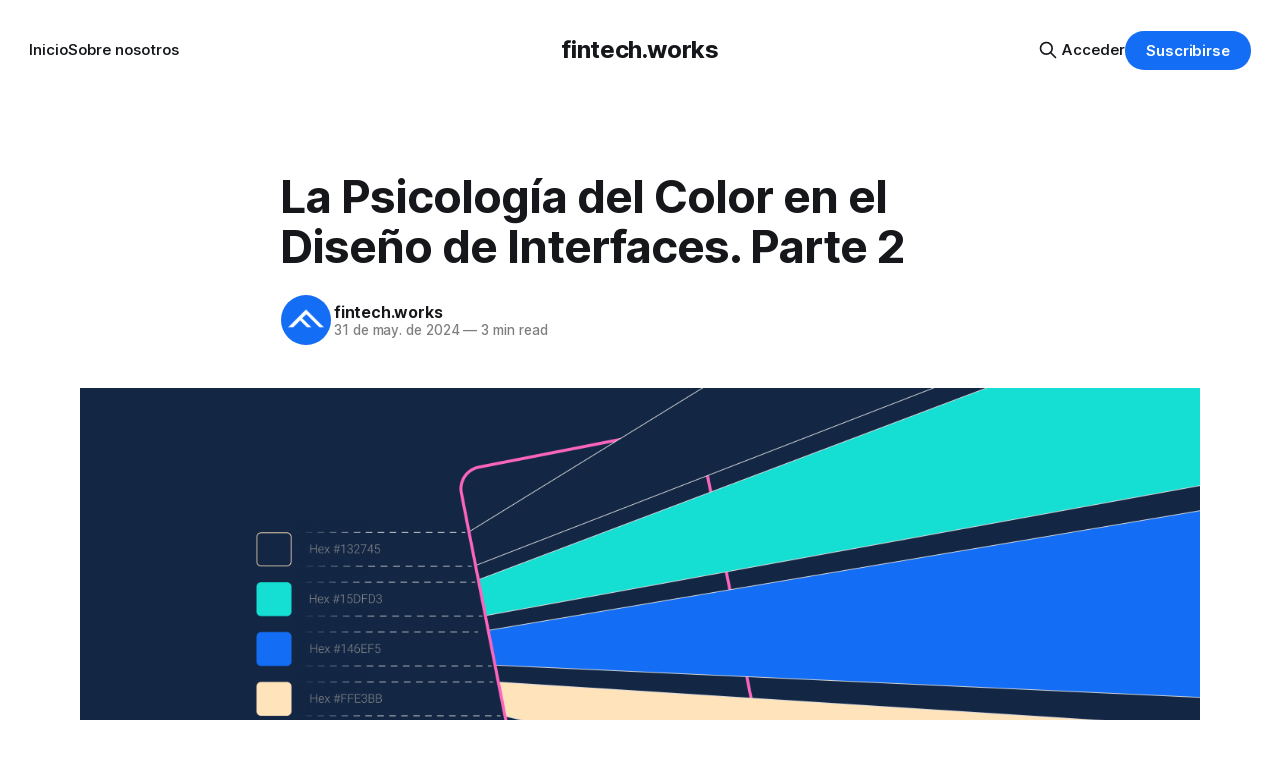

--- FILE ---
content_type: text/html; charset=utf-8
request_url: https://blog.fintech.works/la-psicologia-del-color-en-el-diseno-de-interfaces-parte-2/
body_size: 8660
content:
<!DOCTYPE html>
<html lang="es">
<head>

    <title>La Psicología del Color en el Diseño de Interfaces. Parte 2</title>
    <meta charset="utf-8">
    <meta name="viewport" content="width=device-width, initial-scale=1.0">
    
    <link rel="preload" as="style" href="https://blog.fintech.works/assets/built/screen.css?v=22fc1e176b">
    <link rel="preload" as="script" href="https://blog.fintech.works/assets/built/source.js?v=22fc1e176b">

    <link rel="stylesheet" type="text/css" href="https://blog.fintech.works/assets/built/screen.css?v=22fc1e176b">

    <style>
        :root {
            --background-color: #ffffff
        }
    </style>

    <script>
        /* The script for calculating the color contrast has been taken from
        https://gomakethings.com/dynamically-changing-the-text-color-based-on-background-color-contrast-with-vanilla-js/ */
        var accentColor = getComputedStyle(document.documentElement).getPropertyValue('--background-color');
        accentColor = accentColor.trim().slice(1);
        var r = parseInt(accentColor.substr(0, 2), 16);
        var g = parseInt(accentColor.substr(2, 2), 16);
        var b = parseInt(accentColor.substr(4, 2), 16);
        var yiq = ((r * 299) + (g * 587) + (b * 114)) / 1000;
        var textColor = (yiq >= 128) ? 'dark' : 'light';

        document.documentElement.className = `has-${textColor}-text`;
    </script>

    <link rel="canonical" href="https://blog.fintech.works/la-psicologia-del-color-en-el-diseno-de-interfaces-parte-2/">
    <meta name="referrer" content="no-referrer-when-downgrade">
    
    <meta property="og:site_name" content="fintech.works">
    <meta property="og:type" content="article">
    <meta property="og:title" content="La Psicología del Color en el Diseño de Interfaces. Parte 2">
    <meta property="og:description" content="Introducción

En la primera parte de nuestro análisis sobre la psicología del color en las interfaces de usuario, exploramos la importancia de la consistencia cromática y cómo esta puede influir en la experiencia del usuario. Ahora, en esta segunda entrega, nos adentraremos aún más en el fascinante mundo del diseño">
    <meta property="og:url" content="https://blog.fintech.works/la-psicologia-del-color-en-el-diseno-de-interfaces-parte-2/">
    <meta property="og:image" content="https://blog.fintech.works/content/images/size/w1200/2024/05/Thumbnail---La-Psicolog-a-del-Color-en-el-Dise-o-de-Interfaces--21--1.png">
    <meta property="article:published_time" content="2024-05-31T19:18:07.000Z">
    <meta property="article:modified_time" content="2025-06-11T13:02:56.000Z">
    <meta property="article:publisher" content="https://www.facebook.com/ghost">
    <meta name="twitter:card" content="summary_large_image">
    <meta name="twitter:title" content="La Psicología del Color en el Diseño de Interfaces. Parte 2">
    <meta name="twitter:description" content="Introducción

En la primera parte de nuestro análisis sobre la psicología del color en las interfaces de usuario, exploramos la importancia de la consistencia cromática y cómo esta puede influir en la experiencia del usuario. Ahora, en esta segunda entrega, nos adentraremos aún más en el fascinante mundo del diseño">
    <meta name="twitter:url" content="https://blog.fintech.works/la-psicologia-del-color-en-el-diseno-de-interfaces-parte-2/">
    <meta name="twitter:image" content="https://blog.fintech.works/content/images/size/w1200/2024/05/Thumbnail---La-Psicolog-a-del-Color-en-el-Dise-o-de-Interfaces--21--1.png">
    <meta name="twitter:label1" content="Written by">
    <meta name="twitter:data1" content="fintech.works">
    <meta name="twitter:site" content="@ghost">
    <meta property="og:image:width" content="1200">
    <meta property="og:image:height" content="630">
    
    <script type="application/ld+json">
{
    "@context": "https://schema.org",
    "@type": "Article",
    "publisher": {
        "@type": "Organization",
        "name": "fintech.works",
        "url": "https://blog.fintech.works/",
        "logo": {
            "@type": "ImageObject",
            "url": "https://blog.fintech.works/favicon.ico",
            "width": 48,
            "height": 48
        }
    },
    "author": {
        "@type": "Person",
        "name": "fintech.works",
        "image": {
            "@type": "ImageObject",
            "url": "https://blog.fintech.works/content/images/2024/04/Perfil--1--1.png",
            "width": 485,
            "height": 485
        },
        "url": "https://blog.fintech.works/author/fintech-works/",
        "sameAs": []
    },
    "headline": "La Psicología del Color en el Diseño de Interfaces. Parte 2",
    "url": "https://blog.fintech.works/la-psicologia-del-color-en-el-diseno-de-interfaces-parte-2/",
    "datePublished": "2024-05-31T19:18:07.000Z",
    "dateModified": "2025-06-11T13:02:56.000Z",
    "image": {
        "@type": "ImageObject",
        "url": "https://blog.fintech.works/content/images/size/w1200/2024/05/Thumbnail---La-Psicolog-a-del-Color-en-el-Dise-o-de-Interfaces--21--1.png",
        "width": 1200,
        "height": 630
    },
    "description": "Introducción\n\nEn la primera parte de nuestro análisis sobre la psicología del color en las interfaces de usuario, exploramos la importancia de la consistencia cromática y cómo esta puede influir en la experiencia del usuario. Ahora, en esta segunda entrega, nos adentraremos aún más en el fascinante mundo del diseño cromático, centrándonos en la aplicación práctica de reglas y consejos específicos. Descubriremos cómo elegir y combinar colores de manera efectiva para potenciar la usabilidad\n\n¿Qué ",
    "mainEntityOfPage": "https://blog.fintech.works/la-psicologia-del-color-en-el-diseno-de-interfaces-parte-2/"
}
    </script>

    <meta name="generator" content="Ghost 6.13">
    <link rel="alternate" type="application/rss+xml" title="fintech.works" href="https://blog.fintech.works/rss/">
    <script defer src="https://cdn.jsdelivr.net/ghost/portal@~2.56/umd/portal.min.js" data-i18n="true" data-ghost="https://blog.fintech.works/" data-key="a0d7cd54fc4a207084775c5a05" data-api="https://fintech-works.ghost.io/ghost/api/content/" data-locale="es" crossorigin="anonymous"></script><style id="gh-members-styles">.gh-post-upgrade-cta-content,
.gh-post-upgrade-cta {
    display: flex;
    flex-direction: column;
    align-items: center;
    font-family: -apple-system, BlinkMacSystemFont, 'Segoe UI', Roboto, Oxygen, Ubuntu, Cantarell, 'Open Sans', 'Helvetica Neue', sans-serif;
    text-align: center;
    width: 100%;
    color: #ffffff;
    font-size: 16px;
}

.gh-post-upgrade-cta-content {
    border-radius: 8px;
    padding: 40px 4vw;
}

.gh-post-upgrade-cta h2 {
    color: #ffffff;
    font-size: 28px;
    letter-spacing: -0.2px;
    margin: 0;
    padding: 0;
}

.gh-post-upgrade-cta p {
    margin: 20px 0 0;
    padding: 0;
}

.gh-post-upgrade-cta small {
    font-size: 16px;
    letter-spacing: -0.2px;
}

.gh-post-upgrade-cta a {
    color: #ffffff;
    cursor: pointer;
    font-weight: 500;
    box-shadow: none;
    text-decoration: underline;
}

.gh-post-upgrade-cta a:hover {
    color: #ffffff;
    opacity: 0.8;
    box-shadow: none;
    text-decoration: underline;
}

.gh-post-upgrade-cta a.gh-btn {
    display: block;
    background: #ffffff;
    text-decoration: none;
    margin: 28px 0 0;
    padding: 8px 18px;
    border-radius: 4px;
    font-size: 16px;
    font-weight: 600;
}

.gh-post-upgrade-cta a.gh-btn:hover {
    opacity: 0.92;
}</style>
    <script defer src="https://cdn.jsdelivr.net/ghost/sodo-search@~1.8/umd/sodo-search.min.js" data-key="a0d7cd54fc4a207084775c5a05" data-styles="https://cdn.jsdelivr.net/ghost/sodo-search@~1.8/umd/main.css" data-sodo-search="https://fintech-works.ghost.io/" data-locale="es" crossorigin="anonymous"></script>
    
    <link href="https://blog.fintech.works/webmentions/receive/" rel="webmention">
    <script defer src="/public/cards.min.js?v=22fc1e176b"></script>
    <link rel="stylesheet" type="text/css" href="/public/cards.min.css?v=22fc1e176b">
    <script defer src="/public/comment-counts.min.js?v=22fc1e176b" data-ghost-comments-counts-api="https://blog.fintech.works/members/api/comments/counts/"></script>
    <script defer src="/public/member-attribution.min.js?v=22fc1e176b"></script>
    <script defer src="/public/ghost-stats.min.js?v=22fc1e176b" data-stringify-payload="false" data-datasource="analytics_events" data-storage="localStorage" data-host="https://blog.fintech.works/.ghost/analytics/api/v1/page_hit"  tb_site_uuid="80970e6f-d483-4ee4-a33f-cbf5c73fbd32" tb_post_uuid="f1ec933d-2517-4a7b-9b0b-b7829e0fa35e" tb_post_type="post" tb_member_uuid="undefined" tb_member_status="undefined"></script><style>:root {--ghost-accent-color: #146EF5;}</style>
    <!-- Google Tag Manager -->
<script>(function(w,d,s,l,i){w[l]=w[l]||[];w[l].push({'gtm.start':
new Date().getTime(),event:'gtm.js'});var f=d.getElementsByTagName(s)[0],
j=d.createElement(s),dl=l!='dataLayer'?'&l='+l:'';j.async=true;j.src=
'https://www.googletagmanager.com/gtm.js?id='+i+dl;f.parentNode.insertBefore(j,f);
})(window,document,'script','dataLayer','GTM-WRXKTJ86');</script>
<!-- End Google Tag Manager -->

<!-- Code blocks syntax highlighting -->
<script src="https://cdn.jsdelivr.net/npm/prismjs/prism.min.js" defer></script>
<script src="https://cdn.jsdelivr.net/npm/prismjs/plugins/autoloader/prism-autoloader.min.js" defer></script>
<link rel="stylesheet" href="https://cdn.jsdelivr.net/npm/prismjs/themes/prism.min.css">
<!-- End Code blocks syntax highlighting -->

</head>
<body class="post-template has-sans-title has-sans-body">

<div class="gh-viewport">
    
    <header id="gh-navigation" class="gh-navigation is-middle-logo gh-outer">
    <div class="gh-navigation-inner gh-inner">

        <div class="gh-navigation-brand">
            <a class="gh-navigation-logo is-title" href="https://blog.fintech.works">
                    fintech.works
            </a>
            <button class="gh-search gh-icon-button" aria-label="Search this site" data-ghost-search>
    <svg xmlns="http://www.w3.org/2000/svg" fill="none" viewBox="0 0 24 24" stroke="currentColor" stroke-width="2" width="20" height="20"><path stroke-linecap="round" stroke-linejoin="round" d="M21 21l-6-6m2-5a7 7 0 11-14 0 7 7 0 0114 0z"></path></svg></button>            <button class="gh-burger gh-icon-button">
                <svg xmlns="http://www.w3.org/2000/svg" width="24" height="24" fill="currentColor" viewBox="0 0 256 256"><path d="M224,128a8,8,0,0,1-8,8H40a8,8,0,0,1,0-16H216A8,8,0,0,1,224,128ZM40,72H216a8,8,0,0,0,0-16H40a8,8,0,0,0,0,16ZM216,184H40a8,8,0,0,0,0,16H216a8,8,0,0,0,0-16Z"></path></svg>                <svg xmlns="http://www.w3.org/2000/svg" width="24" height="24" fill="currentColor" viewBox="0 0 256 256"><path d="M205.66,194.34a8,8,0,0,1-11.32,11.32L128,139.31,61.66,205.66a8,8,0,0,1-11.32-11.32L116.69,128,50.34,61.66A8,8,0,0,1,61.66,50.34L128,116.69l66.34-66.35a8,8,0,0,1,11.32,11.32L139.31,128Z"></path></svg>            </button>
        </div>

        <nav class="gh-navigation-menu">
            <ul class="nav">
    <li class="nav-inicio"><a href="https://blog.fintech.works/">Inicio</a></li>
    <li class="nav-sobre-nosotros"><a href="https://blog.fintech.works/about/">Sobre nosotros</a></li>
</ul>

        </nav>

        <div class="gh-navigation-actions">
                <button class="gh-search gh-icon-button" aria-label="Search this site" data-ghost-search>
    <svg xmlns="http://www.w3.org/2000/svg" fill="none" viewBox="0 0 24 24" stroke="currentColor" stroke-width="2" width="20" height="20"><path stroke-linecap="round" stroke-linejoin="round" d="M21 21l-6-6m2-5a7 7 0 11-14 0 7 7 0 0114 0z"></path></svg></button>                <div class="gh-navigation-members">
                            <a href="#/portal/signin" data-portal="signin">Acceder</a>
                                <a class="gh-button" href="#/portal/signup" data-portal="signup">Suscribirse</a>
                </div>
        </div>

    </div>
</header>

    

<main class="gh-main">

    <article class="gh-article post">

        <header class="gh-article-header gh-canvas">

            <h1 class="gh-article-title is-title">La Psicología del Color en el Diseño de Interfaces. Parte 2</h1>

            <div class="gh-article-meta">
                <div class="gh-article-author-image">
                            <a href="/author/fintech-works/">
                                <img class="author-profile-image" src="/content/images/size/w160/2024/04/Perfil--1--1.png" alt="fintech.works" />
                            </a>
                </div>
                <div class="gh-article-meta-wrapper">
                    <h4 class="gh-article-author-name"><a href="/author/fintech-works/">fintech.works</a></h4>
                    <div class="gh-article-meta-content">
                        <time class="gh-article-meta-date" datetime="2024-05-31">31 de may. de 2024</time>
                            <span class="gh-article-meta-length"><span class="bull">—</span> 3 min read</span>
                    </div>
                </div>
            </div>

                <figure class="gh-article-image">
        <img
            srcset="/content/images/size/w320/2024/05/Thumbnail---La-Psicolog-a-del-Color-en-el-Dise-o-de-Interfaces--21--1.png 320w,
                    /content/images/size/w600/2024/05/Thumbnail---La-Psicolog-a-del-Color-en-el-Dise-o-de-Interfaces--21--1.png 600w,
                    /content/images/size/w960/2024/05/Thumbnail---La-Psicolog-a-del-Color-en-el-Dise-o-de-Interfaces--21--1.png 960w,
                    /content/images/size/w1200/2024/05/Thumbnail---La-Psicolog-a-del-Color-en-el-Dise-o-de-Interfaces--21--1.png 1200w,
                    /content/images/size/w2000/2024/05/Thumbnail---La-Psicolog-a-del-Color-en-el-Dise-o-de-Interfaces--21--1.png 2000w"
            src="/content/images/size/w1200/2024/05/Thumbnail---La-Psicolog-a-del-Color-en-el-Dise-o-de-Interfaces--21--1.png"
            alt="La Psicología del Color en el Diseño de Interfaces. Parte 2"
        >
    </figure>

        </header>

        <section class="gh-content gh-canvas is-body">
            <h2 id="introducci%C3%B3n">Introducción</h2><p>En la primera parte de nuestro análisis sobre la psicología del color en las interfaces de usuario, exploramos la importancia de la consistencia cromática y cómo esta puede influir en la experiencia del usuario. Ahora, en esta segunda entrega, nos adentraremos aún más en el fascinante mundo del diseño cromático, centrándonos en la aplicación práctica de reglas y consejos específicos. Descubriremos cómo elegir y combinar colores de manera efectiva para potenciar la usabilidad</p><p>¿Qué necesitan saber los diseñadores al elegir un esquema de color? ¿Qué pautas esenciales pueden garantizar el uso efectivo de los colores en el diseño?</p><h3 id="seguir-las-directrices-de-marca-y-estilo"><strong>Seguir las directrices de marca y estilo</strong></h3><p>El primer aspecto, y posiblemente el más importante, en cuanto al uso de colores es seguir las directrices ya establecidas. Cuando se diseña para una marca, las guías de estilo se vuelven extremadamente importantes. La mayoría de las marcas tienen colores específicos a los que se adhieren, por lo tanto, los diseñadores deben asegurarse de que la paleta elegida se ajuste a estos colores de marca y de que el color dominante en el diseño refleje lo mismo en la identidad de la marca.</p><figure class="kg-card kg-image-card"><img src="https://blog.fintech.works/content/images/2024/05/Thumbnail---La-Psicolog-a-del-Color-en-el-Dise-o-de-Interfaces--23-.png" class="kg-image" alt="" loading="lazy" width="2000" height="1049" srcset="https://blog.fintech.works/content/images/size/w600/2024/05/Thumbnail---La-Psicolog-a-del-Color-en-el-Dise-o-de-Interfaces--23-.png 600w, https://blog.fintech.works/content/images/size/w1000/2024/05/Thumbnail---La-Psicolog-a-del-Color-en-el-Dise-o-de-Interfaces--23-.png 1000w, https://blog.fintech.works/content/images/size/w1600/2024/05/Thumbnail---La-Psicolog-a-del-Color-en-el-Dise-o-de-Interfaces--23-.png 1600w, https://blog.fintech.works/content/images/2024/05/Thumbnail---La-Psicolog-a-del-Color-en-el-Dise-o-de-Interfaces--23-.png 2000w" sizes="(min-width: 720px) 720px"></figure><h3 id="garantizar-la-consistencia-en-el-uso-del-color"><strong>Garantizar la consistencia en el uso del color</strong></h3><p>La consistencia es un principio clave del diseño, y es igualmente esencial en la elección de colores. Es importante tener en cuenta que es casi imposible elegir la paleta de colores perfecta con tantas opciones disponibles. Sin embargo, la armonía cromática y los colores complementarios pueden ayudar a abordar este aspecto.</p><p>Los diseñadores deben mantenerse consistentes con su elección de colores a lo largo del diseño. Por ejemplo, si se utiliza una combinación de rojo y naranja en la página de inicio de un sitio web, el tema principal también debe seguirse en otras páginas.</p><figure class="kg-card kg-image-card kg-card-hascaption"><img src="https://blog.fintech.works/content/images/2024/05/Thumbnail---La-Psicolog-a-del-Color-en-el-Dise-o-de-Interfaces--17-.png" class="kg-image" alt="" loading="lazy" width="2000" height="1049" srcset="https://blog.fintech.works/content/images/size/w600/2024/05/Thumbnail---La-Psicolog-a-del-Color-en-el-Dise-o-de-Interfaces--17-.png 600w, https://blog.fintech.works/content/images/size/w1000/2024/05/Thumbnail---La-Psicolog-a-del-Color-en-el-Dise-o-de-Interfaces--17-.png 1000w, https://blog.fintech.works/content/images/size/w1600/2024/05/Thumbnail---La-Psicolog-a-del-Color-en-el-Dise-o-de-Interfaces--17-.png 1600w, https://blog.fintech.works/content/images/2024/05/Thumbnail---La-Psicolog-a-del-Color-en-el-Dise-o-de-Interfaces--17-.png 2000w" sizes="(min-width: 720px) 720px"><figcaption><i><em class="italic" style="white-space: pre-wrap;">Flujo de pantallas donde se mantiene la consistencia de los colores. Desde el inicio hasta la finalización de la tarea</em></i></figcaption></figure><h3 id="utiliza-la-regla-del-60-30-10"><strong>Utiliza la regla del 60-30-10</strong></h3><p>La regla del 60-30-10 es un principio orientador importante para los diseñadores de UI/UX. Según esta regla, en cualquier diseño, el 60 por ciento del área debe estar cubierto por el color dominante, el 30 por ciento por el color secundario y el 10 por ciento por el color de acento.</p><p>Aquí podemos observar un ejemplo concreto de aplicación de la regla del 60-30-10 en una pantalla de un sistema de pagos que hemos desarrollado. Esta pantalla es un buen caso de estudio para entender cómo esta regla puede guiar el diseño de interfaces de usuario de manera efectiva.</p><figure class="kg-card kg-image-card"><img src="https://blog.fintech.works/content/images/2024/05/Thumbnail---La-Psicolog-a-del-Color-en-el-Dise-o-de-Interfaces--18--1.png" class="kg-image" alt="" loading="lazy" width="2000" height="1050" srcset="https://blog.fintech.works/content/images/size/w600/2024/05/Thumbnail---La-Psicolog-a-del-Color-en-el-Dise-o-de-Interfaces--18--1.png 600w, https://blog.fintech.works/content/images/size/w1000/2024/05/Thumbnail---La-Psicolog-a-del-Color-en-el-Dise-o-de-Interfaces--18--1.png 1000w, https://blog.fintech.works/content/images/size/w1600/2024/05/Thumbnail---La-Psicolog-a-del-Color-en-el-Dise-o-de-Interfaces--18--1.png 1600w, https://blog.fintech.works/content/images/2024/05/Thumbnail---La-Psicolog-a-del-Color-en-el-Dise-o-de-Interfaces--18--1.png 2000w" sizes="(min-width: 720px) 720px"></figure><p>En esta pantalla, el color dominante ocupa aproximadamente el 60% del espacio visible. Este color se utiliza para destacar los elementos principales de la interfaz, como los campos de ingreso de datos o los botones de acción primarios. Al ocupar la mayor parte del espacio, este color establece una jerarquía clara y enfatiza las funcionalidades principales.</p><p>El color secundario, que representa alrededor del 30% del espacio, complementa al dominante y se utiliza para resaltar elementos secundarios o de menor importancia en la pantalla. Esto puede incluir información adicional, botones secundarios o elementos de navegación que no son tan prominentes como los principales.</p><p>Finalmente, el color de acento, que representa aproximadamente el 10% del espacio, se utiliza con moderación para agregar puntos de interés visual y llamar la atención sobre elementos específicos que requieren destacarse. Este color se reserva para detalles importantes, como alertas, botones de confirmación o información crítica para el usuario.</p><h1 id="conclusi%C3%B3n">Conclusión&nbsp;</h1><p>Los colores son fundamentales en el diseño de productos y servicios, tanto en el mundo físico como en el digital. Desde la elección de una paleta hasta la combinación de colores primarios y secundarios, los diseñadores deben tomar decisiones con cuidado, ya que estas afectan la imagen de la marca y la experiencia del usuario.</p><p>Seleccionar los colores adecuados es clave para asegurar que los diseños sean intuitivos y fáciles de usar, especialmente en entornos digitales como sitios web y aplicaciones móviles.</p><p>En nuestra próxima entrada, nos adentraremos en el futuro del diseño UI/UX en el mundo financiero. Exploramos cómo las tendencias emergentes, la tecnología innovadora y las demandas cambiantes de los usuarios están moldeando el panorama del diseño de interfaces en la industria financiera.</p><p><em>¡Suscríbete a nuestro blog para mantenerte al día con las últimas novedades!</em></p>
        </section>

    </article>

        <div class="gh-comments gh-canvas">
            
        <script defer src="https://cdn.jsdelivr.net/ghost/comments-ui@~1.3/umd/comments-ui.min.js" data-locale="es" data-ghost-comments="https://blog.fintech.works/" data-api="https://fintech-works.ghost.io/ghost/api/content/" data-admin="https://fintech-works.ghost.io/ghost/" data-key="a0d7cd54fc4a207084775c5a05" data-title="null" data-count="true" data-post-id="6656fe5c4f69d400012aca43" data-color-scheme="auto" data-avatar-saturation="60" data-accent-color="#146EF5" data-comments-enabled="all" data-publication="fintech.works" crossorigin="anonymous"></script>
    
        </div>

</main>


        <section class="gh-container is-grid gh-outer">
            <div class="gh-container-inner gh-inner">
                <h2 class="gh-container-title">Read more</h2>
                <div class="gh-feed">
                        <article class="gh-card post">
    <a class="gh-card-link" href="/errores-como-contrato/">
            <figure class="gh-card-image">
                <img
                    srcset="/content/images/size/w160/format/webp/2026/01/Thumbnail-Devops-December.png 160w,
                            /content/images/size/w320/format/webp/2026/01/Thumbnail-Devops-December.png 320w,
                            /content/images/size/w600/format/webp/2026/01/Thumbnail-Devops-December.png 600w,
                            /content/images/size/w960/format/webp/2026/01/Thumbnail-Devops-December.png 960w,
                            /content/images/size/w1200/format/webp/2026/01/Thumbnail-Devops-December.png 1200w,
                            /content/images/size/w2000/format/webp/2026/01/Thumbnail-Devops-December.png 2000w"
                    sizes="320px"
                    src="/content/images/size/w600/2026/01/Thumbnail-Devops-December.png"
                    alt="Errores como contrato"
                    loading="lazy"
                >
            </figure>
        <div class="gh-card-wrapper">
            <h3 class="gh-card-title is-title">Errores como contrato</h3>
                <p class="gh-card-excerpt is-body">En nuestro blog sobre pruebas de contrato contamos nuestra experiencia implementando contratos para microservicios y cómo estos sirven para facilitar el desarrollo y la documentación dentro de una organización. En aquella ocasión no llegamos a mirar en detalle un contrato real en sí, sino que simplemente dimos una explicación general</p>
            <footer class="gh-card-meta"><!--
             -->
                    <span class="gh-card-author">By Fintech Works Admin</span>
                    <time class="gh-card-date" datetime="2026-01-08">8 de ene. de 2026</time>
                <!--
         --></footer>
        </div>
    </a>
</article>                        <article class="gh-card post">
    <a class="gh-card-link" href="/deuda-de-diseno-deuda-de-estrategia/">
            <figure class="gh-card-image">
                <img
                    srcset="/content/images/size/w160/format/webp/2025/12/Thumbnail-Design-November.png 160w,
                            /content/images/size/w320/format/webp/2025/12/Thumbnail-Design-November.png 320w,
                            /content/images/size/w600/format/webp/2025/12/Thumbnail-Design-November.png 600w,
                            /content/images/size/w960/format/webp/2025/12/Thumbnail-Design-November.png 960w,
                            /content/images/size/w1200/format/webp/2025/12/Thumbnail-Design-November.png 1200w,
                            /content/images/size/w2000/format/webp/2025/12/Thumbnail-Design-November.png 2000w"
                    sizes="320px"
                    src="/content/images/size/w600/2025/12/Thumbnail-Design-November.png"
                    alt="Deuda de diseño &#x3D; Deuda de estrategia"
                    loading="lazy"
                >
            </figure>
        <div class="gh-card-wrapper">
            <h3 class="gh-card-title is-title">Deuda de diseño &#x3D; Deuda de estrategia</h3>
                <p class="gh-card-excerpt is-body">En el mundo fintech de 2025, hablar de deuda de diseño es casi siempre hablar de síntomas: un botón fuera de lugar, un componente con un color distinto al de su gemelo, un modal que aparece solo a veces, o un flujo que parece construido por tres equipos que jamás</p>
            <footer class="gh-card-meta"><!--
             -->
                    <span class="gh-card-author">By Fintech Works Admin</span>
                    <time class="gh-card-date" datetime="2025-12-09">9 de dic. de 2025</time>
                <!--
         --></footer>
        </div>
    </a>
</article>                        <article class="gh-card post">
    <a class="gh-card-link" href="/infraestructura-fantasma-nuestra-estrategia-para-lidiar-con-este-fenomeno/">
            <figure class="gh-card-image">
                <img
                    srcset="/content/images/size/w160/format/webp/2025/11/Thumbnail-Devops-November.png 160w,
                            /content/images/size/w320/format/webp/2025/11/Thumbnail-Devops-November.png 320w,
                            /content/images/size/w600/format/webp/2025/11/Thumbnail-Devops-November.png 600w,
                            /content/images/size/w960/format/webp/2025/11/Thumbnail-Devops-November.png 960w,
                            /content/images/size/w1200/format/webp/2025/11/Thumbnail-Devops-November.png 1200w,
                            /content/images/size/w2000/format/webp/2025/11/Thumbnail-Devops-November.png 2000w"
                    sizes="320px"
                    src="/content/images/size/w600/2025/11/Thumbnail-Devops-November.png"
                    alt="Infraestructura fantasma - Nuestra estrategia para lidiar con este fenómeno"
                    loading="lazy"
                >
            </figure>
        <div class="gh-card-wrapper">
            <h3 class="gh-card-title is-title">Infraestructura fantasma - Nuestra estrategia para lidiar con este fenómeno</h3>
                <p class="gh-card-excerpt is-body">Hoy hablaremos sobre nuestra experiencia con &quot;Infraestructura Fantasma&quot; y les mostraremos un par de tips sencillos que sirven para lidiar con este fenómeno que nos afecta (o afectó) a todos los administradores de sistemas en algún momento de nuestra carrera.


Qué es la infraestructura fantasma

La definición sencilla</p>
            <footer class="gh-card-meta"><!--
             -->
                    <span class="gh-card-author">By Fintech Works Admin</span>
                    <time class="gh-card-date" datetime="2025-11-28">28 de nov. de 2025</time>
                <!--
         --></footer>
        </div>
    </a>
</article>                        <article class="gh-card post">
    <a class="gh-card-link" href="/sistemas-de-diseno-como-escalar-productos-de-forma-consistente/">
            <figure class="gh-card-image">
                <img
                    srcset="/content/images/size/w160/format/webp/2025/11/Thumbnail-Design-October--1-.png 160w,
                            /content/images/size/w320/format/webp/2025/11/Thumbnail-Design-October--1-.png 320w,
                            /content/images/size/w600/format/webp/2025/11/Thumbnail-Design-October--1-.png 600w,
                            /content/images/size/w960/format/webp/2025/11/Thumbnail-Design-October--1-.png 960w,
                            /content/images/size/w1200/format/webp/2025/11/Thumbnail-Design-October--1-.png 1200w,
                            /content/images/size/w2000/format/webp/2025/11/Thumbnail-Design-October--1-.png 2000w"
                    sizes="320px"
                    src="/content/images/size/w600/2025/11/Thumbnail-Design-October--1-.png"
                    alt="Sistemas de Diseño: Cómo Escalar Productos de Forma Consistente."
                    loading="lazy"
                >
            </figure>
        <div class="gh-card-wrapper">
            <h3 class="gh-card-title is-title">Sistemas de Diseño: Cómo Escalar Productos de Forma Consistente.</h3>
                <p class="gh-card-excerpt is-body">Los sistemas de diseño son los héroes silenciosos detrás de casi todo producto digital que se usa a diario. Están presentes en cada aplicación móvil, sitio web o panel interactivo que parece funcionar sin esfuerzo. Actúan como el ADN que conecta el diseño con el desarrollo, definiendo las reglas, los</p>
            <footer class="gh-card-meta"><!--
             -->
                    <span class="gh-card-author">By Fintech Works Admin</span>
                    <time class="gh-card-date" datetime="2025-11-04">4 de nov. de 2025</time>
                <!--
         --></footer>
        </div>
    </a>
</article>                </div>
            </div>
        </section>

    
    <footer class="gh-footer gh-outer">
    <div class="gh-footer-inner gh-inner">

        <div class="gh-footer-bar">
            <span class="gh-footer-logo is-title">
                    fintech.works
            </span>
            <nav class="gh-footer-menu">
                <ul class="nav">
    <li class="nav-acceder"><a href="#/portal/">Acceder</a></li>
</ul>

            </nav>
            <div class="gh-footer-copyright">
                Powered by <a href="https://ghost.org/" target="_blank" rel="noopener">Ghost</a>
            </div>
        </div>
        
                <section class="gh-footer-signup">
                    <h2 class="gh-footer-signup-header is-title">
                        fintech.works
                    </h2>
                    <p class="gh-footer-signup-subhead is-body">
                        Construyendo el Futuro de las Finanzas
                    </p>
                    <form class="gh-form" data-members-form>
    <input class="gh-form-input" type="email" placeholder="jamie@example.com" required data-members-email>
    <button class="gh-button" type="submit">
        <span><span>Suscribirse</span> <svg xmlns="http://www.w3.org/2000/svg" width="32" height="32" fill="currentColor" viewBox="0 0 256 256"><path d="M224.49,136.49l-72,72a12,12,0,0,1-17-17L187,140H40a12,12,0,0,1,0-24H187L135.51,64.48a12,12,0,0,1,17-17l72,72A12,12,0,0,1,224.49,136.49Z"></path></svg></span>
        <svg xmlns="http://www.w3.org/2000/svg" height="24" width="24" viewBox="0 0 24 24">
    <g stroke-linecap="round" stroke-width="2" fill="currentColor" stroke="none" stroke-linejoin="round" class="nc-icon-wrapper">
        <g class="nc-loop-dots-4-24-icon-o">
            <circle cx="4" cy="12" r="3"></circle>
            <circle cx="12" cy="12" r="3"></circle>
            <circle cx="20" cy="12" r="3"></circle>
        </g>
        <style data-cap="butt">
            .nc-loop-dots-4-24-icon-o{--animation-duration:0.8s}
            .nc-loop-dots-4-24-icon-o *{opacity:.4;transform:scale(.75);animation:nc-loop-dots-4-anim var(--animation-duration) infinite}
            .nc-loop-dots-4-24-icon-o :nth-child(1){transform-origin:4px 12px;animation-delay:-.3s;animation-delay:calc(var(--animation-duration)/-2.666)}
            .nc-loop-dots-4-24-icon-o :nth-child(2){transform-origin:12px 12px;animation-delay:-.15s;animation-delay:calc(var(--animation-duration)/-5.333)}
            .nc-loop-dots-4-24-icon-o :nth-child(3){transform-origin:20px 12px}
            @keyframes nc-loop-dots-4-anim{0%,100%{opacity:.4;transform:scale(.75)}50%{opacity:1;transform:scale(1)}}
        </style>
    </g>
</svg>        <svg class="checkmark" xmlns="http://www.w3.org/2000/svg" viewBox="0 0 52 52">
    <path class="checkmark__check" fill="none" d="M14.1 27.2l7.1 7.2 16.7-16.8"/>
    <style>
        .checkmark {
            width: 40px;
            height: 40px;
            display: block;
            stroke-width: 2.5;
            stroke: currentColor;
            stroke-miterlimit: 10;
        }

        .checkmark__check {
            transform-origin: 50% 50%;
            stroke-dasharray: 48;
            stroke-dashoffset: 48;
            animation: stroke .3s cubic-bezier(0.650, 0.000, 0.450, 1.000) forwards;
        }

        @keyframes stroke {
            100% { stroke-dashoffset: 0; }
        }
    </style>
</svg>    </button>
</form>                </section>

    </div>
</footer>    
</div>

    <div class="pswp" tabindex="-1" role="dialog" aria-hidden="true">
    <div class="pswp__bg"></div>

    <div class="pswp__scroll-wrap">
        <div class="pswp__container">
            <div class="pswp__item"></div>
            <div class="pswp__item"></div>
            <div class="pswp__item"></div>
        </div>

        <div class="pswp__ui pswp__ui--hidden">
            <div class="pswp__top-bar">
                <div class="pswp__counter"></div>

                <button class="pswp__button pswp__button--close" title="Close (Esc)"></button>
                <button class="pswp__button pswp__button--share" title="Share"></button>
                <button class="pswp__button pswp__button--fs" title="Toggle fullscreen"></button>
                <button class="pswp__button pswp__button--zoom" title="Zoom in/out"></button>

                <div class="pswp__preloader">
                    <div class="pswp__preloader__icn">
                        <div class="pswp__preloader__cut">
                            <div class="pswp__preloader__donut"></div>
                        </div>
                    </div>
                </div>
            </div>

            <div class="pswp__share-modal pswp__share-modal--hidden pswp__single-tap">
                <div class="pswp__share-tooltip"></div>
            </div>

            <button class="pswp__button pswp__button--arrow--left" title="Previous (arrow left)"></button>
            <button class="pswp__button pswp__button--arrow--right" title="Next (arrow right)"></button>

            <div class="pswp__caption">
                <div class="pswp__caption__center"></div>
            </div>
        </div>
    </div>
</div>
<script src="https://blog.fintech.works/assets/built/source.js?v=22fc1e176b"></script>



</body>
</html>


--- FILE ---
content_type: text/css; charset=UTF-8
request_url: https://blog.fintech.works/assets/built/screen.css?v=22fc1e176b
body_size: 9134
content:
:root{--color-white:#fff;--color-lighter-gray:rgba(0,0,0,.05);--color-light-gray:#e6e6e6;--color-mid-gray:#ccc;--color-dark-gray:#444;--color-darker-gray:#15171a;--color-black:#000;--color-primary-text:var(--color-darker-gray);--color-secondary-text:rgba(0,0,0,.5);--color-border:rgba(0,0,0,.08);--color-dark-border:rgba(0,0,0,.5);--font-sans:Inter,-apple-system,BlinkMacSystemFont,"Segoe UI","Roboto","Oxygen","Ubuntu","Cantarell","Fira Sans","Droid Sans","Helvetica Neue",sans-serif;--font-serif:"EB Garamond",Georgia,Times,serif;--font-serif-alt:Georgia,Times,serif;--font-mono:"JetBrains Mono",Menlo,Consolas,Monaco,"Liberation Mono","Lucida Console",monospace;--container-width:1320px;--container-gap:clamp(24px,1.7032rem + 1.9355vw,48px);--grid-gap:42px}:is(.gh-navigation,.gh-footer).has-accent-color,:root.has-light-text{--color-lighter-gray:hsla(0,0%,100%,.1);--color-darker-gray:#fff;--color-secondary-text:hsla(0,0%,100%,.64);--color-border:hsla(0,0%,100%,.15);--color-dark-border:hsla(0,0%,100%,.5)}@font-face{font-display:swap;font-family:Inter;font-style:normal;font-weight:100 900;src:url(../fonts/inter-roman.woff2) format("woff2");unicode-range:u+00??,u+0131,u+0152-0153,u+02bb-02bc,u+02c6,u+02da,u+02dc,u+0304,u+0308,u+0329,u+2000-206f,u+2074,u+20ac,u+2122,u+2191,u+2193,u+2212,u+2215,u+feff,u+fffd}@font-face{font-display:swap;font-family:EB Garamond;font-style:normal;font-weight:400 800;src:url(../fonts/eb-garamond-roman.woff2) format("woff2");unicode-range:u+00??,u+0131,u+0152-0153,u+02bb-02bc,u+02c6,u+02da,u+02dc,u+0304,u+0308,u+0329,u+2000-206f,u+2074,u+20ac,u+2122,u+2191,u+2193,u+2212,u+2215,u+feff,u+fffd}@font-face{font-display:swap;font-family:EB Garamond;font-style:italic;font-weight:400 800;src:url(../fonts/eb-garamond-italic.woff2) format("woff2");unicode-range:u+00??,u+0131,u+0152-0153,u+02bb-02bc,u+02c6,u+02da,u+02dc,u+0304,u+0308,u+0329,u+2000-206f,u+2074,u+20ac,u+2122,u+2191,u+2193,u+2212,u+2215,u+feff,u+fffd}@font-face{font-display:swap;font-family:JetBrains Mono;font-style:normal;font-weight:100 800;src:url(../fonts/jetbrains-mono-roman.woff2) format("woff2");unicode-range:u+00??,u+0131,u+0152-0153,u+02bb-02bc,u+02c6,u+02da,u+02dc,u+0304,u+0308,u+0329,u+2000-206f,u+2074,u+20ac,u+2122,u+2191,u+2193,u+2212,u+2215,u+feff,u+fffd}@font-face{font-display:swap;font-family:JetBrains Mono;font-style:italic;font-weight:100 800;src:url(../fonts/jetbrains-mono-italic.woff2) format("woff2");unicode-range:u+00??,u+0131,u+0152-0153,u+02bb-02bc,u+02c6,u+02da,u+02dc,u+0304,u+0308,u+0329,u+2000-206f,u+2074,u+20ac,u+2122,u+2191,u+2193,u+2212,u+2215,u+feff,u+fffd}*,:after,:before{box-sizing:border-box}*{margin:0}html{font-size:62.5%}body{-webkit-font-smoothing:antialiased;-moz-osx-font-smoothing:grayscale;line-height:1.6}canvas,img,picture,svg,video{display:block;height:auto;max-width:100%}iframe{display:block}button,input,select,textarea{font:inherit}h1,h2,h3,h4,h5,h6,p{overflow-wrap:break-word}h1,h2,h3,h4,h5,h6{line-height:1.2}body{background-color:var(--background-color);color:var(--color-primary-text);font-family:var(--font-sans);font-size:1.6rem}a{color:var(--color-darker-gray);text-decoration:none}a:hover{opacity:.8}.gh-button{align-items:center;background-color:var(--ghost-accent-color);border:0;border-radius:100px;color:var(--color-white);cursor:pointer;display:inline-flex;font-size:1.5rem;font-weight:600;gap:.4em;justify-content:center;letter-spacing:-.004em;line-height:1;padding:.8em 1.4em}.gh-button:hover{opacity:.95}.gh-icon-button{align-items:center;background-color:transparent;border:0;color:var(--color-darker-gray);cursor:pointer;display:inline-flex;height:32px;justify-content:center;outline:none;padding:0;width:32px}.gh-icon-button:hover :is(svg,span){opacity:.8}.gh-icon-button svg{height:20px;width:20px}.gh-form{align-items:center;background-color:var(--color-lighter-gray);border-radius:40px;display:flex;font-size:1.7rem;font-weight:450;height:56px;letter-spacing:-.008em;max-width:560px;overflow:hidden;position:relative;transition:background-color .2s ease;width:100%}.gh-form.success{pointer-events:none}.gh-form.error{box-shadow:0 0 0 1px red}.gh-form:hover{background-color:rgba(0,0,0,.065)}.gh-footer.has-accent-color .gh-form:hover,.has-light-text .gh-form:hover{background-color:hsla(0,0%,100%,.15)}.gh-form-input{background-color:transparent;border:0;font-size:inherit;height:100%;inset:0;letter-spacing:inherit;line-height:1.1;outline:none;padding-inline:26px;position:absolute;transition:.3s ease-in-out;width:100%}.gh-form-input::-moz-placeholder{color:rgba(0,0,0,.3)}.gh-form-input::placeholder,button.gh-form-input{color:rgba(0,0,0,.3)}:is(.has-serif-title,.has-mono-title) .gh-form-input{padding-inline:20px}.gh-form.gh-form.success .gh-form-input{opacity:.5}.gh-footer.has-accent-color .gh-form-input,.has-light-text .gh-form-input{color:#fff}.gh-footer.has-accent-color .gh-form-input::-moz-placeholder,.has-light-text .gh-form-input::-moz-placeholder{color:hsla(0,0%,100%,.55)}.gh-footer.has-accent-color .gh-form-input::placeholder,.has-light-text .gh-form-input::placeholder,.has-light-text button.gh-form-input{color:hsla(0,0%,100%,.55)}.gh-header.is-classic.has-image .gh-form-input{color:#15171a}.gh-header.is-classic.has-image .gh-form-input::-moz-placeholder{color:rgba(0,0,0,.5)}.gh-header.is-classic.has-image .gh-form-input::placeholder,.gh-header.is-classic.has-image .gh-form>svg,.gh-header.is-classic.has-image button.gh-form-input{color:rgba(0,0,0,.5)}button.gh-form-input{-webkit-padding-start:56px;color:var(--color-secondary-text);cursor:pointer;padding-inline-start:56px;text-align:left}:is(.has-serif-title,.has-mono-title) button.gh-form-input{-webkit-padding-start:50px;padding-inline-start:50px}.gh-form .gh-button{font-size:inherit;height:44px;padding-inline:32px;position:absolute;right:6px}.gh-form>svg{color:var(--color-secondary-text);height:20px;left:22px;position:relative;width:20px}:is(.has-serif-title,.has-mono-title) .gh-form>svg{left:16px}.gh-form .gh-button svg{display:none;margin-top:1px;position:absolute}.gh-form:is(.loading,.success) .gh-button span{visibility:hidden}.gh-form.loading .gh-button svg:first-of-type,.gh-form.success .gh-button svg:last-of-type{display:block}@media (max-width:576px){.gh-form{font-size:1.6rem}.gh-form .gh-button{padding-inline:12px}.gh-form .gh-button span span{display:none}.gh-form .gh-button span svg{display:inline;height:20px;margin-top:2px;position:static;width:20px}}.gh-viewport{display:flex;flex-direction:column;min-height:100vh;position:relative}.gh-outer{padding:0 max(4vmin,20px)}.gh-outer .gh-outer{padding:0}.gh-inner{margin:0 auto;max-width:var(--container-width);width:100%}.gh-main{flex-grow:1}.gh-canvas,.kg-width-full.kg-content-wide{--main:min(var(--content-width,720px),100% - var(--container-gap) * 2);--wide:minmax(0,calc((var(--container-width, 1200px) - var(--content-width, 720px))/2));--full:minmax(var(--container-gap),1fr);display:grid;grid-template-columns:[full-start] var(--full) [wide-start] var(--wide) [main-start] var(--main) [main-end] var(--wide) [wide-end] var(--full) [full-end]}.gh-canvas>*{grid-column:main}.kg-content-wide>div,.kg-width-wide{grid-column:wide}.kg-width-full{grid-column:full}.gh-navigation{background-color:var(--background-color);color:var(--color-darker-gray);font-size:1.5rem;font-weight:550;height:100px}.gh-navigation :is(.gh-navigation-logo,a:not(.gh-button),.gh-icon-button){color:inherit}.gh-navigation-inner{align-items:center;-moz-column-gap:24px;column-gap:24px;display:grid;grid-auto-flow:row dense;height:100%}.gh-navigation-brand{line-height:1}.gh-navigation-logo{font-size:calc(2.4rem*var(--factor, 1));font-weight:725;letter-spacing:-.015em;position:relative;white-space:nowrap}.gh-navigation-logo img{max-height:40px}.gh-navigation-menu{align-items:center;display:flex;gap:24px}.gh-navigation .nav{align-items:center;display:inline-flex;gap:28px;list-style:none;margin:0;padding:0;white-space:nowrap}.gh-navigation .gh-more-toggle{font-size:inherit;margin:0 -6px;position:relative;text-transform:inherit}.gh-navigation .gh-more-toggle svg{height:24px;width:24px}.gh-navigation-actions{align-items:center;display:flex;gap:24px;justify-content:flex-end}.gh-navigation-members{align-items:center;display:flex;gap:20px;white-space:nowrap}.gh-navigation-members .gh-button{font-size:inherit;font-weight:600}.gh-search{margin-left:-2px;margin-right:-2px}@media (max-width:767px){.gh-navigation-logo{white-space:normal}.gh-navigation-members{flex-direction:column-reverse;gap:16px;width:100%}.gh-navigation-actions .gh-search{display:none}}@media (min-width:768px){.gh-navigation-brand .gh-search{display:none}.gh-navigation:not(.is-dropdown-loaded) .gh-navigation-menu .nav>li{opacity:0}}.gh-navigation.has-accent-color{background-color:var(--ghost-accent-color)}.gh-navigation.has-accent-color .gh-button{background-color:#fff;color:#15171a}.gh-navigation.is-left-logo .gh-navigation-inner{grid-template-columns:auto 1fr auto}@media (min-width:768px){.gh-navigation.is-left-logo .gh-navigation-logo:not(:has(img)){top:-2px}}@media (min-width:992px){.gh-navigation.is-left-logo .gh-navigation-menu{margin-left:16px;margin-right:100px}}.gh-navigation.is-middle-logo .gh-navigation-inner{grid-template-columns:1fr auto 1fr}.gh-navigation.is-middle-logo .gh-navigation-brand{grid-column-start:2}.gh-navigation.is-middle-logo .gh-navigation-actions{gap:28px}@media (min-width:992px){.gh-navigation.is-middle-logo .gh-navigation-menu{margin-right:64px}}.gh-navigation.is-stacked{height:auto;position:relative}.gh-navigation.is-stacked .gh-navigation-inner{grid-template-columns:1fr auto 1fr}.gh-navigation.is-stacked .gh-navigation-brand{align-items:center;display:flex;grid-column-start:2;grid-row-start:1;min-height:80px}@media (max-width:767px){.gh-navigation.is-stacked .gh-navigation-brand{min-height:unset}}@media (min-width:992px){.gh-navigation.is-stacked .gh-navigation-inner{padding:0}.gh-navigation.is-stacked .gh-navigation-brand{align-items:center;display:flex;height:80px}.gh-navigation.is-stacked .gh-navigation-menu{grid-column:1/4;grid-row-start:2;height:60px;justify-content:center;margin:0 48px}.gh-navigation.is-stacked .gh-navigation-menu:after,.gh-navigation.is-stacked .gh-navigation-menu:before{background-color:var(--color-border);content:"";height:1px;left:0;position:absolute;top:80px;width:100%}.gh-navigation.is-stacked .gh-navigation-menu:after{top:140px}.gh-navigation.is-stacked .gh-navigation-actions{grid-column:1/4;grid-row-start:1;justify-content:space-between}.gh-navigation.is-stacked .gh-navigation-actions .gh-search{display:flex;gap:10px;width:auto}}.gh-dropdown{background-color:#fff;border-radius:5px;box-shadow:0 0 0 1px rgba(0,0,0,.04),0 7px 20px -5px rgba(0,0,0,.15);margin-top:24px;opacity:0;padding:12px 0;position:absolute;right:-16px;text-align:left;top:100%;transform:translate3d(0,6px,0);transition:opacity .3s,transform .2s;visibility:hidden;width:200px;z-index:90}.gh-dropdown.is-left{left:-16px;right:auto}.is-dropdown-mega .gh-dropdown{-moz-column-gap:40px;column-gap:40px;display:grid;grid-auto-flow:column;grid-template-columns:1fr 1fr;padding:20px 32px;width:auto}.is-dropdown-open .gh-dropdown{opacity:1;transform:translateY(0);visibility:visible}.gh-dropdown li a{color:#15171a!important;display:block;line-height:1.5;padding:7px 20px;white-space:normal}.is-dropdown-mega .gh-dropdown li a{padding:8px 0}.gh-burger{align-items:center;display:flex;display:none;justify-content:center;margin-left:4px;margin-right:-7px;position:relative}.gh-burger svg{height:24px;width:24px}.gh-burger svg:last-child,.is-open .gh-burger svg:first-child{display:none}.is-open .gh-burger svg:last-child{display:block}@media (max-width:767px){.gh-burger{display:flex}#gh-navigation{height:64px}#gh-navigation .gh-navigation-inner{gap:48px;grid-template-columns:1fr;grid-template-rows:auto 1fr auto}#gh-navigation .gh-navigation-brand{align-items:center;display:grid;grid-column-start:1;grid-template-columns:1fr auto auto;height:64px}#gh-navigation .gh-navigation-logo{font-size:2.2rem}#gh-navigation .gh-navigation-actions,#gh-navigation .gh-navigation-menu{justify-content:center;opacity:0;position:fixed;visibility:hidden}#gh-navigation .gh-navigation-menu{transform:translateY(0);transition:none}#gh-navigation .nav{align-items:center;gap:20px;line-height:1.4}#gh-navigation .nav a{font-size:1.75rem;font-weight:600;text-transform:none}#gh-navigation .nav li{opacity:0;transform:translateY(-4px)}#gh-navigation .gh-navigation-actions{text-align:center}#gh-navigation :is(.gh-button,a[data-portal=signin]){opacity:0;transform:translateY(8px)}#gh-navigation .gh-button{font-size:1.75rem;text-transform:none;width:100%}#gh-navigation a[data-portal=signin]{font-size:1.75rem}#gh-main{transition:opacity .4s}.is-open#gh-navigation{-webkit-overflow-scrolling:touch;height:100%;inset:0;overflow-y:scroll;position:fixed;z-index:3999999}.is-open#gh-navigation .gh-navigation-actions,.is-open#gh-navigation .gh-navigation-menu{opacity:1;position:static;visibility:visible}.is-open#gh-navigation .nav{display:flex;flex-direction:column}.is-open#gh-navigation .nav li{opacity:1;transform:translateY(0);transition:transform .2s,opacity .2s}.is-open#gh-navigation .gh-navigation-actions{align-items:center;bottom:0;display:inline-flex;flex-direction:column;gap:12px;left:0;padding:var(--container-gap) 0;position:sticky;right:0}.is-open#gh-navigation :is(.gh-button,a[data-portal=signin]){opacity:1;transform:translateY(0);transition:transform .4s,opacity .4s;transition-delay:.2s}.is-open#gh-navigation a[data-portal=signin]{transition-delay:.4s}.is-open#gh-main{opacity:0}}.gh-card{position:relative}.gh-card-link{display:flex;flex-direction:column;gap:20px}.gh-card-link:hover{opacity:1}.gh-card-image{aspect-ratio:16/9;flex-shrink:0;position:relative}.gh-card-image img{height:100%;inset:0;-o-object-fit:cover;object-fit:cover;position:absolute;width:100%}.gh-card-wrapper{flex-grow:1}.gh-card-tag{display:none;font-size:1.2rem;font-weight:500;letter-spacing:.01em;margin-bottom:4px;text-transform:uppercase}.gh-card-title{font-size:calc(1.9rem*var(--factor, 1));font-weight:725;letter-spacing:-.014em;line-height:1.3}.gh-card-link:hover .gh-card-title{opacity:.8}.gh-card-excerpt{-webkit-line-clamp:2;-webkit-box-orient:vertical;display:-webkit-box;font-size:1.45rem;line-height:1.4;margin-top:8px;max-width:720px;overflow-y:hidden}.gh-card-meta{color:var(--color-secondary-text);display:flex;flex-wrap:wrap;font-size:1.25rem;font-weight:500;gap:4px;letter-spacing:-.004em;line-height:1.05;padding-bottom:1px}.gh-card-meta:not(:empty){margin-top:12px}.gh-card-author+.gh-card-date:before{content:"—";margin-right:4px}.gh-header{margin-top:40px;position:relative}.gh-header-inner{overflow:hidden;position:relative}.gh-header.is-magazine .gh-header-inner{display:grid;gap:var(--grid-gap);grid-template-columns:repeat(16,1fr)}.gh-header.is-magazine .gh-header-inner>div{display:flex;flex-direction:column;gap:var(--grid-gap);grid-row:1}.gh-header.is-magazine .gh-header-left{grid-column:1/span 4}.gh-header.is-magazine .gh-header-inner>.gh-card{grid-column:5/span 8;position:relative}.gh-header.is-magazine .gh-header-right{grid-column:13/-1}.gh-header.is-magazine .gh-header-inner>.gh-card .gh-card-link{gap:28px}.gh-header.is-magazine .gh-header-inner>.gh-card .gh-card-image{aspect-ratio:1.618033}.gh-header.is-magazine .gh-header-inner>.gh-card .gh-card-tag{display:block;margin-bottom:12px}.gh-header.is-magazine .gh-header-inner>.gh-card .gh-card-title{font-size:clamp(2.8rem,1.36vw + 2.25rem,4rem);font-weight:700;letter-spacing:-.022em;line-height:1.1}.gh-header.is-magazine .gh-header-inner>.gh-card .gh-card-excerpt{font-size:1.8rem;letter-spacing:-.02em;margin-top:clamp(12px,.45vw + 10.18px,16px);max-width:90%}.gh-header.is-magazine .gh-header-inner>.gh-card .gh-card-meta:not(:empty){margin-top:14px}.gh-header.is-magazine :is(.gh-header-left,.gh-header-right) .gh-card:last-child .gh-card-image{display:none}.gh-header.is-magazine .gh-header-inner>div .gh-card-excerpt{display:none}.gh-header.is-magazine .gh-header-inner>.gh-card:after,.gh-header.is-magazine .gh-header-inner>.gh-card:before{background-color:var(--color-border);content:"";height:100%;left:calc(var(--grid-gap)/-2);position:absolute;top:0;width:1px}.gh-header.is-magazine .gh-header-inner>.gh-card:after{left:auto;right:calc(var(--grid-gap)/-2)}.gh-header.is-magazine .gh-header-inner>div .gh-card+.gh-card:before{background-color:var(--color-border);content:"";height:1px;left:0;position:absolute;top:calc(var(--grid-gap)/-2);width:100%}@media (max-width:1199px){.gh-header.is-magazine .gh-header-inner{grid-template-columns:repeat(12,1fr)}.gh-header.is-magazine .gh-header-inner>.gh-card{grid-column:1/span 8}.gh-header.is-magazine .gh-header-left{grid-column:9/-1}.gh-header.is-magazine .gh-header-inner>div.gh-header-right{flex-direction:row;grid-column:1/-1;grid-row:2}.gh-header.is-magazine .gh-header-right .gh-card{flex:1}.gh-header.is-magazine .gh-header-right .gh-card:last-child .gh-card-image{display:block}.gh-header.is-magazine .gh-header-right{position:relative}.gh-header.is-magazine .gh-header-right:before{background-color:var(--color-border);content:"";height:1px;left:0;position:absolute;top:calc(var(--grid-gap)/-2);width:100%}.gh-header.is-magazine .gh-header-right .gh-card:before{display:none}.gh-header.is-magazine .gh-header-right .gh-card:after{background-color:var(--color-border);content:"";height:100%;position:absolute;right:calc(var(--grid-gap)/-2);top:0;width:1px}}@media (max-width:991px){.gh-header.is-magazine .gh-header-left .gh-card:nth-child(2) .gh-card-image{display:none}}@media (max-width:767px){.gh-header.is-magazine .gh-header-inner{display:flex;flex-direction:column;gap:var(--grid-gap)}.gh-header.is-magazine .gh-header-inner>div.gh-header-right{flex-direction:column}.gh-header.is-magazine .gh-card-image{display:block!important}.gh-header.is-magazine .gh-card:before{background-color:var(--color-border);content:"";display:block!important;height:1px;left:0;position:absolute;top:calc(var(--grid-gap)/-2);width:100%}}.gh-header.is-highlight .gh-header-inner{display:grid;gap:var(--grid-gap);grid-template-columns:repeat(16,1fr)}.gh-header.is-highlight .gh-header-left{grid-column:span 8;position:relative}.gh-header.is-highlight .gh-header-left .gh-card{grid-column:span 8;grid-row:span 3}.gh-header.is-highlight .gh-header-left .gh-card .gh-card-link{gap:28px}.gh-header.is-highlight .gh-header-left .gh-card .gh-card-image{aspect-ratio:3/2}.gh-header.is-highlight .gh-header-left .gh-card .gh-card-tag{display:block;margin-bottom:12px}.gh-header.is-highlight .gh-header-left .gh-card .gh-card-title{font-size:clamp(2.8rem,1.36vw + 2.25rem,4rem);font-weight:700;letter-spacing:-.022em;line-height:1.1}.gh-header.is-highlight .gh-header-left .gh-card .gh-card-excerpt{font-size:1.8rem;margin-top:clamp(12px,.45vw + 10.18px,16px)}.gh-header.is-highlight .gh-header-left .gh-card .gh-card-meta:not(:empty){margin-top:14px}.gh-header.is-highlight .gh-header-middle{display:flex;flex-direction:column;gap:var(--grid-gap);grid-column:9/span 4;position:relative}.gh-header.is-highlight .gh-header-middle .gh-card .gh-card-excerpt,.gh-header.is-highlight .gh-header-middle .gh-card:last-child .gh-card-image{display:none}.gh-header.is-highlight .gh-header-right{grid-column:13/-1}.gh-header.is-highlight .gh-featured{margin-top:0;padding:0}.gh-header.is-highlight .gh-featured-feed{display:flex;flex-direction:column}.gh-header.is-highlight .gh-featured-feed .gh-card-title{font-size:clamp(1.4rem,.23vw + 1.31rem,1.6rem)}.gh-header.is-highlight .gh-header-left:after,.gh-header.is-highlight .gh-header-middle:after{background-color:var(--color-border);content:"";height:100%;position:absolute;right:calc(var(--grid-gap)/-2);top:0;width:1px}.gh-header.is-highlight .gh-card:before{background-color:var(--color-border);content:"";height:1px;left:0;position:absolute;top:calc(var(--grid-gap)/-2);width:100%}.gh-header.is-highlight .gh-featured .gh-card:first-child:before{display:none}@media (max-width:1199px){.gh-header.is-highlight .gh-header-inner{grid-template-columns:repeat(9,1fr)}.gh-header.is-highlight .gh-header-left{grid-column:span 6}.gh-header.is-highlight .gh-header-middle{grid-column:7/-1}.gh-header.is-highlight .gh-header-right{grid-column:1/-1}.gh-header.is-highlight .gh-featured-feed{display:grid;grid-template-columns:repeat(3,1fr)}.gh-header.is-highlight .gh-featured-feed .gh-card:before{width:calc(100% + var(--grid-gap))}.gh-header.is-highlight .gh-featured-feed .gh-card:after{background-color:var(--color-border);content:"";height:100%;left:calc(var(--grid-gap)/-2);position:absolute;top:0;width:1px}}@media (max-width:991px){.gh-header.is-highlight .gh-header-middle .gh-card:nth-child(2) .gh-card-image{display:none}}@media (max-width:767px){.gh-header.is-highlight .gh-header-inner{display:flex;flex-direction:column}.gh-header.is-highlight .gh-featured-feed{display:flex}.gh-header.is-highlight .gh-card-image{display:block!important}.gh-header.is-highlight .gh-header-middle .gh-card .gh-card-excerpt{display:-webkit-box}}.gh-header.is-classic{display:flex;margin-top:0;padding-block:160px}.gh-header.is-classic .gh-header-inner{align-items:center;display:flex;flex-direction:column;gap:48px;margin:auto;max-width:1020px;text-align:center}.gh-header.is-classic .gh-header-title{font-size:calc(clamp(3rem, 1.82vw + 2.27rem, 4.6rem)*var(--factor, 1));letter-spacing:-.028em;line-height:1.1}.gh-header.is-classic.has-image{margin-top:0}.gh-header.is-classic.has-image:before{background-color:var(--color-black);content:"";inset:0;opacity:.3;position:absolute;transition:opacity 1.5s ease}.gh-header.is-classic.has-image .gh-header-inner{color:#fff}.gh-header.is-classic.has-image .gh-header-image{height:100%;inset:0;-o-object-fit:cover;object-fit:cover;position:absolute;width:100%;z-index:-1}.gh-header.is-classic.has-image .gh-form{background-color:#fff}.gh-cta{display:none;margin-top:max(4vw,40px)}.gh-header:is(.is-highlight,.is-magazine)+.gh-cta{display:block}.gh-cta-inner{align-items:center;background-color:var(--color-lighter-gray);display:flex;flex-direction:column;gap:36px;overflow:hidden;padding:clamp(48px,3.64vw + 33.45px,80px) clamp(40px,2.73vw + 29.09px,64px);position:relative;text-align:center}.gh-cta-content{max-width:640px}.gh-cta-title{font-size:clamp(2.8rem,1.36vw + 2.25rem,4rem);font-weight:700;letter-spacing:-.021em;line-height:1.1}.gh-cta-description{font-size:1.8rem;letter-spacing:-.015em;line-height:1.4;margin-top:12px}.gh-featured{margin-top:100px}.gh-navigation+.gh-featured{margin-top:64px}.gh-header.is-classic:not(.has-image)+.gh-featured{margin-top:0}.gh-featured-inner{overflow:hidden}.gh-featured-title{border-bottom:1px solid var(--color-border);font-size:1.2rem;font-weight:550;letter-spacing:.025em;margin-bottom:20px;padding-bottom:12px;text-transform:uppercase}.gh-featured-feed{display:grid;gap:var(--grid-gap);grid-template-columns:repeat(4,1fr)}.gh-featured-feed .gh-card{container-name:featured-card;container-type:inline-size}.gh-featured-feed .gh-card-link{align-items:flex-start;display:flex;flex-direction:row-reverse}.gh-featured-feed .gh-card-image{aspect-ratio:1;width:72px}@container featured-card (width < 240px){.gh-featured-feed .gh-card-image{display:none}}@container featured-card (240px <= width <= 270px){.gh-featured-feed .gh-card-image{width:64px}}.gh-featured-feed .gh-card-wrapper{container-name:featured-card-wrapper;container-type:inline-size}.gh-featured-feed .gh-card-title{font-size:1.6rem;font-weight:650;letter-spacing:-.011em}@container featured-card-wrapper (width < 170px){.gh-featured-feed .gh-card-title{font-size:1.6rem}}.gh-featured-feed .gh-card-excerpt{display:none}.gh-featured-feed .gh-card-meta:not(:empty){margin-top:10px}.gh-featured-feed .gh-card:before{background-color:var(--color-border);content:"";height:100%;left:calc(var(--grid-gap)/-2);position:absolute;top:0;width:1px}@media (max-width:1199px){.gh-viewport>.gh-featured .gh-featured-feed{grid-template-columns:repeat(3,1fr)}.gh-viewport>.gh-featured .gh-featured-feed .gh-card:nth-child(4){display:none}}@media (max-width:767px){.gh-viewport>.gh-featured .gh-featured-feed{display:flex;flex-direction:column}}.gh-container{flex-grow:1;margin-top:64px}.gh-container-inner{-moz-column-gap:var(--grid-gap);column-gap:var(--grid-gap);display:grid;grid-template-columns:repeat(16,1fr)}:is(.gh-featured,.gh-cta)+.gh-container{margin-top:max(4vw,40px)}.gh-header.is-classic:not(.has-image)+.gh-container{margin-top:0}.gh-navigation+.gh-container .gh-container-title,:is(.paged,.tag-template,.author-template) .gh-container:not(.has-sidebar) .gh-container-title{display:none}.gh-more{display:none;font-size:calc(1.9rem*var(--factor, 1));font-weight:725;grid-column:1/-1;letter-spacing:-.014em;margin-top:48px}.gh-container.has-sidebar .gh-more{grid-column:span 12}.home-template .gh-more{display:block}.gh-more a{align-items:center;display:flex;gap:4px}.gh-more svg{height:18px;margin-top:-1px;width:18px}.has-serif-title .gh-more svg{margin-top:0}.gh-container.has-sidebar .gh-main{grid-column:1/span 12;position:relative}.gh-container.has-sidebar .gh-sidebar{grid-column:13/-1}.gh-container.has-sidebar .gh-main:after{background-color:var(--color-border);content:"";height:100%;position:absolute;right:calc(var(--grid-gap)/-2);top:0;width:1px}.gh-container:not(.has-sidebar) :is(.gh-container-title,.gh-main,.gh-more){grid-column:3/span 12}.gh-container.is-list.no-image:not(.has-sidebar) :is(.gh-container-title,.gh-main,.gh-more){grid-column:4/span 10}.gh-header:is(.is-highlight,.is-magazine)~.gh-container.is-grid:not(.has-sidebar) :is(.gh-container-title,.gh-main,.gh-more){grid-column:1/-1}@media (max-width:1199px){.gh-container-inner{display:block;overflow:hidden}.gh-container.has-sidebar .gh-sidebar{display:none}}.gh-container-title{border-bottom:1px solid var(--color-border);font-size:1.2rem;font-weight:550;grid-column:1/-1;letter-spacing:.025em;margin-bottom:calc(var(--grid-gap)/2);padding-bottom:12px;text-transform:uppercase}.gh-container:not(:has(.gh-card)) .gh-container-title{display:none}.gh-container .gh-feed{gap:var(--grid-gap)}.gh-container .gh-card-meta:not(:empty){margin-top:16px}.gh-container.is-list .gh-feed{container-name:list-feed;container-type:inline-size;display:flex;flex-direction:column}.gh-container.is-list .gh-card-link{align-items:center;flex-direction:row;gap:24px}.gh-container.is-list .no-image .gh-card-link{padding-block:20px}.gh-container.is-list .gh-card-image{aspect-ratio:1.618033;flex-shrink:0;width:220px}@container list-feed (width < 600px){.gh-container.is-list .gh-card-image{width:160px}}.gh-container.is-list .gh-card:not(.no-image) .gh-card-wrapper{max-width:600px}.gh-container.is-list .gh-card-title{--factor:1.05}.gh-container.is-list .no-image .gh-card-title{--factor:1.2}.gh-container.is-list .gh-card-excerpt{margin-top:6px}.gh-container.is-list .gh-card+.gh-card:before{background-color:var(--color-border);content:"";height:1px;left:0;position:absolute;top:calc(var(--grid-gap)/-2);width:100%}.home-template .gh-container.is-list .gh-card:first-child:before{display:none}@media (max-width:767px){.gh-container.is-list .gh-card-link{align-items:flex-start;flex-direction:column}.gh-container.is-list .gh-card-image{width:100%}}.gh-container.is-grid .gh-feed{display:grid;grid-template-columns:repeat(auto-fit,minmax(248px,1fr));overflow:hidden;row-gap:calc(var(--grid-gap)*1.5)}.gh-container.is-grid .gh-card:before{height:1px;right:calc(var(--grid-gap)/-2);top:calc(var(--grid-gap)/-2)}.gh-container.is-grid .gh-card:after,.gh-container.is-grid .gh-card:before{background-color:var(--color-border);content:"";left:calc(var(--grid-gap)/-2);position:absolute}.gh-container.is-grid .gh-card:after{height:100%;top:0;width:1px}@media (max-width:767px){.gh-container.is-grid .gh-feed{grid-template-columns:repeat(2,1fr)}}@media (max-width:576px){.gh-container.is-grid .gh-feed{display:flex;flex-direction:column}}.gh-container.is-list.no-image .gh-card-image{display:none}.gh-sidebar-inner{position:sticky;top:calc(var(--grid-gap)/2)}.gh-sidebar-title{border-bottom:1px solid var(--color-border);font-size:1.2rem;font-weight:550;grid-column:1/-1;letter-spacing:.025em;margin-bottom:calc(var(--grid-gap)/2);padding-bottom:12px;text-transform:uppercase}.gh-about{align-items:center;background-color:var(--color-lighter-gray);display:flex;flex-direction:column;justify-content:center;min-height:380px;padding:48px 24px;text-align:center}.gh-about-icon{border-radius:50%;height:60px;margin-bottom:24px;width:60px}.gh-about-title{font-size:calc(2.4rem*var(--factor, 1));font-weight:700;letter-spacing:-.019em}.gh-about-description{font-size:1.45rem;line-height:1.4;margin-top:12px}.gh-about .gh-button{margin-top:32px}.gh-recommendations{margin-top:48px}.gh-recommendations .recommendations{display:flex;flex-direction:column;gap:26px;list-style-type:none;margin:0;padding:0}.gh-recommendations .recommendation:first-child{margin-top:4px}.gh-recommendations .recommendation a{display:grid;gap:4px 12px;grid-template-columns:24px auto}.gh-recommendations .recommendation a:hover{opacity:1}.gh-recommendations .recommendation-favicon{border-radius:4px;grid-row:span 2;width:100%}.gh-recommendations .recommendation-title{font-size:1.5rem;font-weight:650;letter-spacing:-.009em;margin-top:-2px}.gh-recommendations .recommendation a:hover .recommendation-title{opacity:.8}.gh-recommendations .recommendation-url{color:var(--color-secondary-text);font-size:1.4rem;line-height:1.25;order:1;overflow:hidden;text-overflow:ellipsis}.gh-recommendations .recommendation-description{-webkit-line-clamp:2;-webkit-box-orient:vertical;color:var(--color-secondary-text);display:-webkit-box;display:none;font-size:1.4rem;grid-column:2;line-height:1.4;overflow-y:hidden}.gh-recommendations button{align-items:center;background-color:transparent;border:0;cursor:pointer;display:inline-flex;font-size:1.2rem;font-weight:550;gap:2px;letter-spacing:.025em;margin-top:24px;padding:0;text-transform:uppercase}.gh-recommendations button svg{margin-top:-1px;width:12px}.gh-recommendations button:hover{opacity:.8}.gh-article{--container-width:1120px;word-break:break-word}.gh-article-header{margin:clamp(40px,3.64vw + 25.45px,72px) 0 40px}.gh-article-tag{color:var(--ghost-accent-color);font-size:1.3rem;font-weight:500;letter-spacing:.01em;margin-bottom:12px;text-transform:uppercase}.gh-article-title{font-size:calc(clamp(3.4rem, 1.36vw + 2.85rem, 4.6rem)*var(--factor, 1));letter-spacing:-.022em;line-height:1.1}.gh-article-excerpt{font-size:clamp(1.5rem,.45vw + 1.32rem,1.9rem);letter-spacing:-.018em;line-height:1.4;margin-top:clamp(12px,.45vw + 10.18px,16px);max-width:720px}.gh-article-meta{align-items:center;display:flex;gap:8px;margin-left:6px;margin-top:20px}.gh-article-author-image{display:flex;margin-right:8px}.gh-article-author-image a{background-color:var(--color-light-gray);border:3px solid var(--background-color);border-radius:50%;height:56px;margin:0 -8px;overflow:hidden;position:relative;width:56px}.gh-article-author-image a:first-child{z-index:10}.gh-article-author-image a:nth-child(2){z-index:9}.gh-article-author-image a:nth-child(3){z-index:8}.gh-article-author-image :is(img,svg){inset:0;-o-object-fit:cover;object-fit:cover;position:absolute}.gh-article-meta-wrapper{display:flex;flex-direction:column;gap:4px}.gh-article-author-name{font-size:1.6rem;font-weight:650;letter-spacing:-.013em}.gh-article-meta-content{color:var(--color-secondary-text);font-size:1.35rem;font-weight:500;letter-spacing:-.006em;line-height:1.2}.gh-article-image{grid-column:wide;margin-top:40px}.gh-article-image img{width:100%}.page-template .gh-article-header{margin-block:72px 32px}.page-template .gh-content:only-child>:first-child:not(.kg-width-full){margin-top:64px}.page-template .gh-content>:last-child:not(.kg-width-full){margin-bottom:6vw}.page-template .gh-footer{margin-top:0}.gh-content{font-size:var(--content-font-size,1.7rem);letter-spacing:-.01em}.gh-content>*+*{margin-bottom:0;margin-top:calc(28px*var(--content-spacing-factor, 1))}.gh-content>.kg-width-full+.kg-width-full:not(.kg-width-full.kg-card-hascaption+.kg-width-full){margin-top:0}.gh-content>[id]:not(:first-child){margin-top:calc(56px*var(--content-spacing-factor, 1))}.gh-content>[id]+p{margin-top:calc(12px*var(--content-spacing-factor, 1))}.gh-content>:is(hr,blockquote,iframe){margin-top:calc(48px*var(--content-spacing-factor, 1))!important;position:relative}.gh-content>:is(hr,blockquote,iframe)+*{margin-top:calc(48px*var(--content-spacing-factor, 1))!important}.gh-content h2{font-size:calc(1.6em*var(--factor, 1));letter-spacing:-.02em}.gh-content h3{font-size:calc(1.3em*var(--factor, 1));letter-spacing:-.017em}.gh-content a{color:var(--ghost-accent-color);text-decoration:underline}.gh-content .kg-callout-card .kg-callout-text,.gh-content .kg-toggle-card .kg-toggle-content>:is(ul,ol,p){font-size:.95em}.has-serif-body .gh-content .kg-callout-text,.has-serif-body .gh-content .kg-toggle-content>ol,.has-serif-body .gh-content .kg-toggle-content>p,.has-serif-body .gh-content .kg-toggle-content>ul,.has-serif-body .gh-content>blockquote,.has-serif-body .gh-content>dl,.has-serif-body .gh-content>ol,.has-serif-body .gh-content>p,.has-serif-body .gh-content>ul{font-family:var(--font-serif-alt)}.gh-content :is(ul,ol){padding-left:28px}.gh-content :is(li+li,li :is(ul,ol)){margin-top:8px}.gh-content ol ol li{list-style-type:lower-alpha}.gh-content ol ol ol li{list-style-type:lower-roman}.gh-content hr{background-color:var(--color-border);border:0;height:1px;width:100%}.gh-content table:not(.gist table){-webkit-overflow-scrolling:touch;background:radial-gradient(ellipse at left,rgba(0,0,0,.2) 0,transparent 75%) 0,radial-gradient(ellipse at right,rgba(0,0,0,.2) 0,transparent 75%) 100%;background-attachment:scroll,scroll;background-repeat:no-repeat;background-size:10px 100%,10px 100%;border-collapse:collapse;border-spacing:0;display:inline-block;font-family:var(--font-sans);font-size:1.6rem;max-width:100%;overflow-x:auto;vertical-align:top;white-space:nowrap;width:auto}.gh-content table:not(.gist table) td:first-child{background-image:linear-gradient(90deg,#fff 50%,hsla(0,0%,100%,0));background-repeat:no-repeat;background-size:20px 100%}.gh-content table:not(.gist table) td:last-child{background-image:linear-gradient(270deg,#fff 50%,hsla(0,0%,100%,0));background-position:100% 0;background-repeat:no-repeat;background-size:20px 100%}.gh-content table:not(.gist table) th{background-color:var(--color-white);color:var(--color-darkgrey);font-size:1.2rem;font-weight:700;letter-spacing:.2px;text-align:left;text-transform:uppercase}.gh-content table:not(.gist table) td,.gh-content table:not(.gist table) th{border:1px solid var(--color-light-gray);padding:6px 12px}.gh-content :not(.kg-card):not(table):not([id])+:is(.kg-card,table){margin-top:calc(48px*var(--content-spacing-factor, 1))}.gh-content :is(.kg-card,table)+:not(.kg-card):not(table):not([id]){margin-top:calc(48px*var(--content-spacing-factor, 1))}.gh-content .kg-card.kg-width-full+:not(.kg-card):not([id]),.gh-content :not(.kg-card):not([id])+.kg-card.kg-width-full{margin-top:calc(68px*var(--content-spacing-factor, 1))}.kg-image{margin-left:auto;margin-right:auto}.kg-embed-card{align-items:center;display:flex;flex-direction:column;width:100%}.kg-gallery-image,.kg-image[width][height]{cursor:pointer}.kg-gallery-image a:hover,.kg-image-card a:hover{opacity:1!important}.kg-card.kg-toggle-card .kg-toggle-heading-text{font-size:2rem;font-weight:700}.has-serif-title .kg-toggle-card .kg-toggle-heading-text{font-family:var(--font-serif)}.has-mono-title .kg-toggle-card .kg-toggle-heading-text{font-family:var(--font-mono)}.kg-callout-card.kg-card{border-radius:.25em}.kg-callout-card-accent a{text-decoration:underline}blockquote:not([class]){border-left:4px solid var(--ghost-accent-color);padding-left:2rem}blockquote.kg-blockquote-alt{color:var(--color-secondary-text);font-style:normal;font-weight:400}.kg-card.kg-button-card .kg-btn{font-size:1em}.has-serif-title .kg-card.kg-header-card h2.kg-header-card-header{font-family:var(--font-serif)}.has-mono-title .kg-card.kg-header-card h2.kg-header-card-header{font-family:var(--font-mono)}.has-serif-body .kg-header-card h3.kg-header-card-subheader{font-family:var(--font-serif)}.kg-bookmark-card .kg-bookmark-container{border-radius:.25em!important}.kg-bookmark-card .kg-bookmark-container:hover{opacity:1}.kg-bookmark-card .kg-bookmark-content{padding:1.15em}.kg-bookmark-card .kg-bookmark-title{font-size:.9em}.kg-bookmark-card .kg-bookmark-description{font-size:.8em;margin-top:.3em;max-height:none}.kg-bookmark-card .kg-bookmark-metadata{font-size:.8em}.kg-bookmark-card .kg-bookmark-thumbnail img{border-radius:0 .2em .2em 0}.kg-product-card.kg-card .kg-product-card-image{margin-bottom:12px}.kg-product-card.kg-card a.kg-product-card-button{height:2.8em;margin-top:12px}.has-serif-title .kg-product-card.kg-card .kg-product-card-title{font-family:var(--font-serif)}.has-mono-title .kg-product-card.kg-card .kg-product-card-title{font-family:var(--font-mono)}.has-serif-body .kg-product-card-description :is(p,ul,ol){font-family:var(--font-serif-alt)}.kg-file-card.kg-card .kg-file-card-container{padding:.6em}.kg-file-card.kg-card .kg-file-card-contents{margin:4px 8px 6px}.kg-file-card.kg-card .kg-file-card-metadata{font-size:.9em}.kg-file-card.kg-card .kg-file-card-filesize:before{margin-left:6px;margin-right:6px}figcaption{font-size:1.4rem;margin-top:12px;text-align:center}.kg-card.kg-width-full figcaption{padding:0 16px}figcaption a{color:var(--ghost-accent-color);text-decoration:underline}.gh-comments{margin-top:48px}.post-template .gh-container{margin-top:120px}.post-template .gh-container-inner{display:block}.post-template .gh-container.is-grid .gh-feed{grid-template-columns:repeat(4,1fr)}.post-template .gh-container .gh-container-title{display:block}.gh-archive{display:grid;gap:var(--grid-gap);grid-template-columns:repeat(16,1fr);margin-block:80px 24px}.gh-archive.has-image{margin-top:48px}.gh-archive-inner{border-bottom:1px solid var(--color-border);display:grid;gap:var(--grid-gap);grid-column:1/-1;grid-template-columns:1fr 1fr;padding-bottom:clamp(40px,2.73vw + 29.09px,64px)}.gh-archive.has-image .gh-archive-inner{align-items:center;grid-column:1/-1}.gh-archive:not(.has-sidebar):not(.has-image) .gh-archive-inner{grid-column:3/span 12}.gh-archive .gh-article-image{grid-column:auto;margin-top:0}:is(.tag-template,.author-template) .gh-container{margin-top:0}.author-template .gh-archive-inner{display:flex;flex-direction:row-reverse;gap:24px;justify-content:flex-end}.author-template .gh-article-image{border-radius:50%;height:120px;margin-top:0;width:120px}.author-template .gh-article-title{font-size:3.6rem}.gh-author-meta{color:var(--color-secondary-text);display:flex;font-size:1.5rem;font-weight:550;gap:10px;margin-top:14px}.gh-author-meta a{color:inherit}.gh-author-social{align-items:center;display:flex;gap:10px;padding-left:3px}.gh-author-social svg{height:20px;width:20px}@media (max-width:1199px){.gh-archive{display:block}}@media (max-width:767px){.gh-archive-inner{align-items:flex-start;display:flex}.author-template .gh-archive-inner,.gh-archive-inner{flex-direction:column-reverse}}.has-serif-title{--factor:1.15}.has-mono-title{--factor:1.1}.has-sans-title :is(.is-title,.gh-content :is(h2,h3)){font-family:var(--font-sans)}.has-serif-title :is(.is-title,.gh-content :is(h2,h3)){font-family:var(--font-serif);font-weight:550}.has-mono-title :is(.is-title,.gh-content :is(h2,h3)){font-family:var(--font-mono)}.has-sans-body .is-body{font-family:var(--font-sans)}.has-serif-body .is-body{font-family:var(--font-serif-alt)}.has-serif-title .gh-header.is-classic .gh-header-title{font-weight:550;letter-spacing:-.015em}.has-mono-title .gh-header.is-classic .gh-header-title{letter-spacing:-.01em}.has-serif-title .gh-form{border-radius:0}.has-serif-title .gh-card-title{font-size:calc(2rem*var(--factor, 1));letter-spacing:-.006em;line-height:1.15}.has-serif-title .gh-featured-feed .gh-card-title{font-size:calc(1.6rem*var(--factor, 1))}.has-mono-title .gh-featured-feed .gh-card-title{font-size:calc(1.5rem*var(--factor, 1));letter-spacing:0}.has-serif-title .gh-header.is-highlight .gh-featured-feed .gh-card-title{font-size:clamp(1.6rem,.23vw + 1.51rem,1.8rem)}.has-mono-title .gh-card-title{font-size:calc(1.8rem*var(--factor, 1));line-height:1.2}.has-serif-title .gh-about-title{letter-spacing:-.009em}.has-serif-title .gh-article-title,.has-serif-title .gh-footer-signup-header{letter-spacing:-.019em}.has-serif-body{--content-font-size:1.9rem}.has-serif-body .gh-card-excerpt{font-size:1.65rem;letter-spacing:.0005em;line-height:1.4}.has-serif-body .gh-header.is-highlight .gh-card:first-child .gh-card-excerpt,.has-serif-body .gh-header.is-magazine .gh-header-inner>.gh-card .gh-card-excerpt{font-size:1.8rem;letter-spacing:-.001em}.has-serif-title .gh-header.is-highlight .gh-header-left .gh-card-title,.has-serif-title .gh-header.is-magazine .gh-header-inner>.gh-card .gh-card-title{font-size:clamp(3.2rem,1.82vw + 2.47rem,4.9rem);font-weight:550}.has-serif-body .gh-about-description{font-size:1.6rem}.has-serif-body .gh-article-excerpt,.has-serif-body .gh-footer-signup-subhead{letter-spacing:0}.has-serif-title :is(.gh-button,.gh-form){border-radius:0}.has-mono-title :is(.gh-button){border-radius:0}.has-mono-title :is(.gh-form){border-radius:0}.has-serif-title .gh-cta-title{font-size:4.8rem}.gh-footer{color:var(--color-darker-gray);font-size:1.5rem;margin-top:12vw}.gh-footer a:not(.gh-button){color:inherit}.gh-footer.has-accent-color{background-color:var(--ghost-accent-color)}.gh-footer.has-accent-color .gh-footer-bar{border-top:0}.gh-footer.has-accent-color .gh-button{background-color:#fff;color:#15171a}.gh-footer-bar{align-items:center;border-block:1px solid var(--color-border);-moz-column-gap:32px;column-gap:32px;display:grid;font-weight:550;grid-template-columns:1fr auto 1fr;margin-bottom:100px;padding-block:28px}.gh-footer-logo{font-size:calc(2.4rem*var(--factor, 1));font-weight:725;letter-spacing:-.015em;position:relative;white-space:nowrap}.gh-footer-logo img{max-height:40px}.gh-footer-menu .nav{display:flex;flex-wrap:wrap;gap:8px 28px;justify-content:center;list-style-type:none;margin:0;padding:0}.gh-footer-copyright{text-align:right;white-space:nowrap}.gh-footer-copyright a{text-decoration:underline}.gh-footer-signup{align-items:center;display:flex;flex-direction:column;padding-bottom:160px;text-align:center}.gh-footer-signup-header{font-size:calc(clamp(2.8rem,1.36vw + 2.25rem,4rem)*var(--factor, 1));font-weight:700;letter-spacing:-.03em}.gh-footer-signup-subhead{font-size:1.8rem;font-weight:450;letter-spacing:-.014em;line-height:1.4;margin-top:12px;max-width:640px;opacity:.75}.gh-footer-signup .gh-form{margin-top:40px}@media (max-width:991px){.gh-footer-bar{display:flex;flex-direction:column;gap:20px}}.pswp{-webkit-text-size-adjust:100%;backface-visibility:hidden;display:none;height:100%;left:0;outline:none;overflow:hidden;position:absolute;top:0;touch-action:none;width:100%;z-index:3999999}.pswp img{max-width:none}.pswp--animate_opacity{opacity:.001;transition:opacity 333ms cubic-bezier(.4,0,.22,1);will-change:opacity}.pswp--open{display:block}.pswp--zoom-allowed .pswp__img{cursor:zoom-in}.pswp--zoomed-in .pswp__img{cursor:grab}.pswp--dragging .pswp__img{cursor:grabbing}.pswp__bg{backface-visibility:hidden;background-color:rgba(0,0,0,.85);opacity:0;transform:translateZ(0);transition:opacity 333ms cubic-bezier(.4,0,.22,1);will-change:opacity}.pswp__bg,.pswp__scroll-wrap{height:100%;left:0;position:absolute;top:0;width:100%}.pswp__scroll-wrap{overflow:hidden}.pswp__container,.pswp__zoom-wrap{backface-visibility:hidden;bottom:0;left:0;position:absolute;right:0;top:0;touch-action:none}.pswp__container,.pswp__img{-webkit-tap-highlight-color:transparent;-webkit-touch-callout:none;-webkit-user-select:none;-moz-user-select:none;user-select:none}.pswp__zoom-wrap{position:absolute;transform-origin:left top;transition:transform 333ms cubic-bezier(.4,0,.22,1);width:100%}.pswp--animated-in .pswp__bg,.pswp--animated-in .pswp__zoom-wrap{transition:none}.pswp__item{bottom:0;overflow:hidden;right:0}.pswp__img,.pswp__item{left:0;position:absolute;top:0}.pswp__img{height:auto;width:auto}.pswp__img--placeholder{backface-visibility:hidden}.pswp__img--placeholder--blank{background:var(--color-black)}.pswp--ie .pswp__img{height:auto!important;left:0;top:0;width:100%!important}.pswp__error-msg{color:var(--color-secondary-text);font-size:14px;left:0;line-height:16px;margin-top:-8px;position:absolute;text-align:center;top:50%;width:100%}.pswp__error-msg a{color:var(--color-secondary-text);text-decoration:underline}.pswp__button{-webkit-appearance:none;-moz-appearance:none;appearance:none;background:none;border:0;box-shadow:none;cursor:pointer;display:block;float:right;height:44px;margin:0;overflow:visible;padding:0;position:relative;transition:opacity .2s;width:44px}.pswp__button:focus,.pswp__button:hover{opacity:1}.pswp__button:active{opacity:.9;outline:none}.pswp__button::-moz-focus-inner{border:0;padding:0}.pswp__ui--over-close .pswp__button--close{opacity:1}.pswp__button,.pswp__button--arrow--left:before,.pswp__button--arrow--right:before{background:url(../images/default-skin.png) 0 0 no-repeat;background-size:264px 88px;height:44px;width:44px}@media (-webkit-min-device-pixel-ratio:1.09375),(-webkit-min-device-pixel-ratio:1.1),(min-resolution:1.1dppx),(min-resolution:105dpi){.pswp--svg .pswp__button,.pswp--svg .pswp__button--arrow--left:before,.pswp--svg .pswp__button--arrow--right:before{background-image:url(../images/default-skin.svg)}.pswp--svg .pswp__button--arrow--left,.pswp--svg .pswp__button--arrow--right{background:none}}.pswp__button--close{background-position:0 -44px}.pswp__button--share{background-position:-44px -44px}.pswp__button--fs{display:none}.pswp--supports-fs .pswp__button--fs{display:block}.pswp--fs .pswp__button--fs{background-position:-44px 0}.pswp__button--zoom{background-position:-88px 0;display:none}.pswp--zoom-allowed .pswp__button--zoom{display:block}.pswp--zoomed-in .pswp__button--zoom{background-position:-132px 0}.pswp--touch .pswp__button--arrow--left,.pswp--touch .pswp__button--arrow--right{visibility:hidden}.pswp__button--arrow--left,.pswp__button--arrow--right{background:none;height:100px;margin-top:-50px;position:absolute;top:50%;width:70px}.pswp__button--arrow--left{left:0}.pswp__button--arrow--right{right:0}.pswp__button--arrow--left:before,.pswp__button--arrow--right:before{content:"";height:30px;position:absolute;top:35px;width:32px}.pswp__button--arrow--left:before{background-position:-138px -44px;left:6px}.pswp__button--arrow--right:before{background-position:-94px -44px;right:6px}.pswp__counter{color:var(--color-white);font-size:11px;font-weight:700;height:44px;left:0;line-height:44px;padding:0 15px;position:absolute;top:0;-webkit-user-select:none;-moz-user-select:none;user-select:none}.pswp__caption{bottom:0;left:0;min-height:44px;position:absolute;width:100%}.pswp__caption__center{color:var(--color-white);font-size:11px;line-height:1.6;margin:0 auto;max-width:420px;padding:25px 15px 30px;text-align:center}.pswp__caption__center .post-caption-title{font-size:15px;font-weight:500;margin-bottom:7px;text-transform:uppercase}.pswp__caption__center .post-caption-meta-item+.post-caption-meta-item:before{content:"\02022";padding:0 4px}.pswp__caption--empty{display:none}.pswp__caption--fake{visibility:hidden}.pswp__preloader{direction:ltr;height:44px;left:50%;margin-left:-22px;opacity:0;position:absolute;top:0;transition:opacity .25s ease-out;width:44px;will-change:opacity}.pswp__preloader__icn{height:20px;margin:12px;width:20px}.pswp__preloader--active{opacity:1}.pswp__preloader--active .pswp__preloader__icn{background:url(../images/preloader.gif) 0 0 no-repeat}.pswp--css_animation .pswp__preloader--active{opacity:1}.pswp--css_animation .pswp__preloader--active .pswp__preloader__icn{animation:clockwise .5s linear infinite}.pswp--css_animation .pswp__preloader--active .pswp__preloader__donut{animation:donut-rotate 1s cubic-bezier(.4,0,.22,1) infinite}.pswp--css_animation .pswp__preloader__icn{background:none;height:14px;left:15px;margin:0;opacity:.75;position:absolute;top:15px;width:14px}.pswp--css_animation .pswp__preloader__cut{height:14px;overflow:hidden;position:relative;width:7px}.pswp--css_animation .pswp__preloader__donut{background:none;border-bottom:2px solid transparent;border-left:2px solid transparent;border-radius:50%;border-right:2px solid var(--color-white);border-top:2px solid var(--color-white);box-sizing:border-box;height:14px;left:0;margin:0;position:absolute;top:0;width:14px}@media screen and (max-width:1024px){.pswp__preloader{float:right;left:auto;margin:0;position:relative;top:auto}}@keyframes clockwise{0%{transform:rotate(0deg)}to{transform:rotate(1turn)}}@keyframes donut-rotate{0%{transform:rotate(0)}50%{transform:rotate(-140deg)}to{transform:rotate(0)}}.pswp__ui{-webkit-font-smoothing:auto;opacity:1;visibility:visible;z-index:1550}.pswp__top-bar{height:44px;left:0;position:absolute;top:0;width:100%}.pswp--has_mouse .pswp__button--arrow--left,.pswp--has_mouse .pswp__button--arrow--right,.pswp__caption,.pswp__top-bar{backface-visibility:hidden;transition:opacity 333ms cubic-bezier(.4,0,.22,1);will-change:opacity}.pswp--has_mouse .pswp__button--arrow--left,.pswp--has_mouse .pswp__button--arrow--right{visibility:visible}.pswp__ui--idle .pswp__button--arrow--left,.pswp__ui--idle .pswp__button--arrow--right,.pswp__ui--idle .pswp__top-bar{opacity:0}.pswp__ui--hidden .pswp__button--arrow--left,.pswp__ui--hidden .pswp__button--arrow--right,.pswp__ui--hidden .pswp__caption,.pswp__ui--hidden .pswp__top-bar{opacity:.001}.pswp__ui--one-slide .pswp__button--arrow--left,.pswp__ui--one-slide .pswp__button--arrow--right,.pswp__ui--one-slide .pswp__counter{display:none}.pswp__element--disabled{display:none!important}.pswp--minimal--dark .pswp__top-bar{background:none}
/*# sourceMappingURL=screen.css.map */